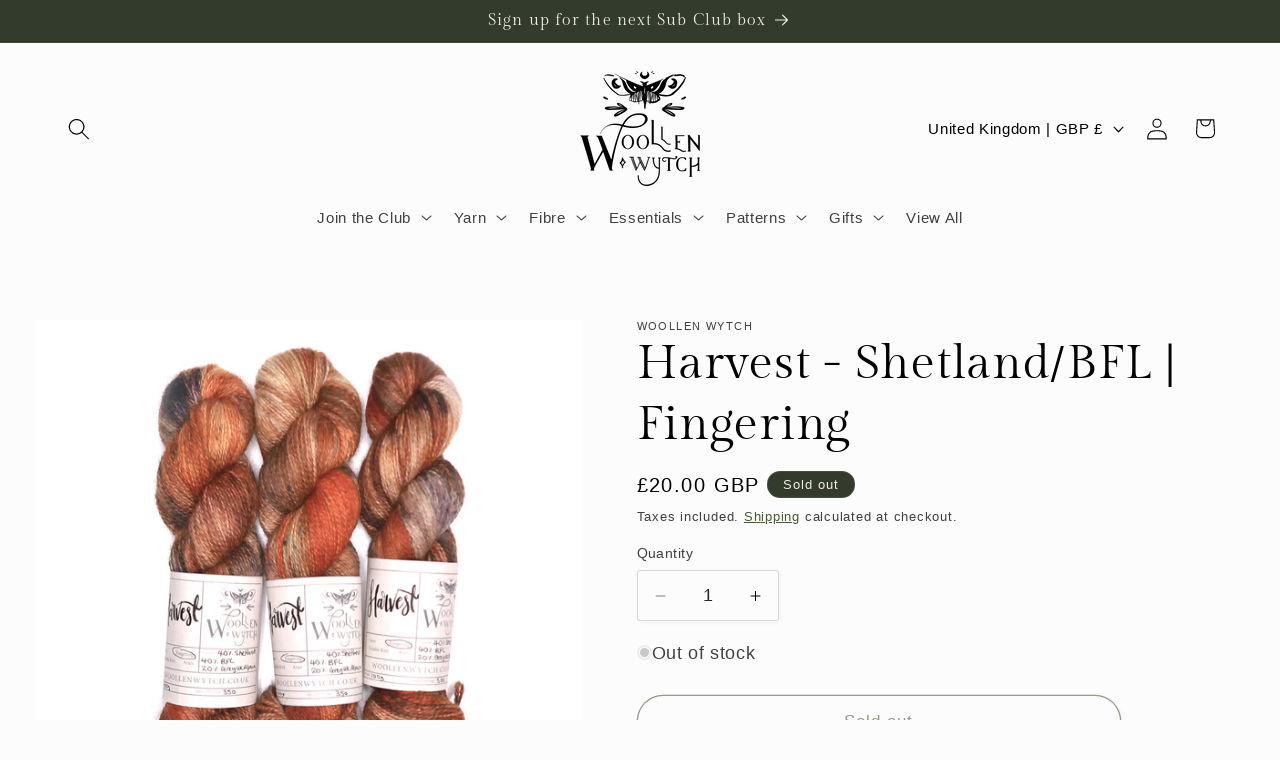

--- FILE ---
content_type: text/javascript
request_url: https://cdn.shopify.com/extensions/019a5986-7bf6-70b1-af35-af91e527b2b0/ecologi-shopify-app-18/assets/ecologi-proxy.js
body_size: -301
content:
(function () {
  'use strict';
  const PROXY_BASE_URL = '/apps/ecologi';

  function makeProxyRequest(endpoint) {
    const url = `${PROXY_BASE_URL}/${endpoint}`;

    const fetchOptions = {
      method: 'GET',
      headers: {
        Accept: 'application/json',
        'Content-Type': 'application/json',
      },
    };

    return fetch(url, fetchOptions)
      .then(response => {
        if (!response.ok) {
          throw new Error(`HTTP error! status: ${response.status}`);
        }

        return response.json();
      })
      .catch(error => {
        console.log('Error making proxy request', error);
        throw error;
      });
  }

  function getFundingSettings() {
    return makeProxyRequest('funding-settings');
  }

  function getTreeCount() {
    return makeProxyRequest('tree-count');
  }

  // Expose functions globally for direct access
  window.EcologiProxy = {
    getFundingSettings,
    getTreeCount,
  };

  // Notify that the proxy is ready
  window.postMessage(
    {
      type: 'ECOLOGI_PROXY_READY',
    },
    '*',
  );
})();
